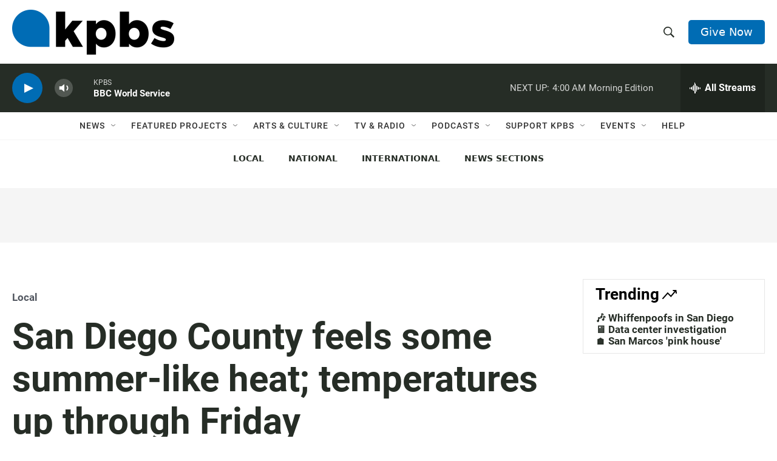

--- FILE ---
content_type: text/html; charset=utf-8
request_url: https://www.google.com/recaptcha/api2/anchor?ar=1&k=6LdRF8EbAAAAAGBCqO-5QNT28BvYzHDqkcBs-hO7&co=aHR0cHM6Ly93d3cua3Bicy5vcmc6NDQz&hl=en&v=PoyoqOPhxBO7pBk68S4YbpHZ&size=invisible&anchor-ms=20000&execute-ms=30000&cb=so71c7mw7s0g
body_size: 48420
content:
<!DOCTYPE HTML><html dir="ltr" lang="en"><head><meta http-equiv="Content-Type" content="text/html; charset=UTF-8">
<meta http-equiv="X-UA-Compatible" content="IE=edge">
<title>reCAPTCHA</title>
<style type="text/css">
/* cyrillic-ext */
@font-face {
  font-family: 'Roboto';
  font-style: normal;
  font-weight: 400;
  font-stretch: 100%;
  src: url(//fonts.gstatic.com/s/roboto/v48/KFO7CnqEu92Fr1ME7kSn66aGLdTylUAMa3GUBHMdazTgWw.woff2) format('woff2');
  unicode-range: U+0460-052F, U+1C80-1C8A, U+20B4, U+2DE0-2DFF, U+A640-A69F, U+FE2E-FE2F;
}
/* cyrillic */
@font-face {
  font-family: 'Roboto';
  font-style: normal;
  font-weight: 400;
  font-stretch: 100%;
  src: url(//fonts.gstatic.com/s/roboto/v48/KFO7CnqEu92Fr1ME7kSn66aGLdTylUAMa3iUBHMdazTgWw.woff2) format('woff2');
  unicode-range: U+0301, U+0400-045F, U+0490-0491, U+04B0-04B1, U+2116;
}
/* greek-ext */
@font-face {
  font-family: 'Roboto';
  font-style: normal;
  font-weight: 400;
  font-stretch: 100%;
  src: url(//fonts.gstatic.com/s/roboto/v48/KFO7CnqEu92Fr1ME7kSn66aGLdTylUAMa3CUBHMdazTgWw.woff2) format('woff2');
  unicode-range: U+1F00-1FFF;
}
/* greek */
@font-face {
  font-family: 'Roboto';
  font-style: normal;
  font-weight: 400;
  font-stretch: 100%;
  src: url(//fonts.gstatic.com/s/roboto/v48/KFO7CnqEu92Fr1ME7kSn66aGLdTylUAMa3-UBHMdazTgWw.woff2) format('woff2');
  unicode-range: U+0370-0377, U+037A-037F, U+0384-038A, U+038C, U+038E-03A1, U+03A3-03FF;
}
/* math */
@font-face {
  font-family: 'Roboto';
  font-style: normal;
  font-weight: 400;
  font-stretch: 100%;
  src: url(//fonts.gstatic.com/s/roboto/v48/KFO7CnqEu92Fr1ME7kSn66aGLdTylUAMawCUBHMdazTgWw.woff2) format('woff2');
  unicode-range: U+0302-0303, U+0305, U+0307-0308, U+0310, U+0312, U+0315, U+031A, U+0326-0327, U+032C, U+032F-0330, U+0332-0333, U+0338, U+033A, U+0346, U+034D, U+0391-03A1, U+03A3-03A9, U+03B1-03C9, U+03D1, U+03D5-03D6, U+03F0-03F1, U+03F4-03F5, U+2016-2017, U+2034-2038, U+203C, U+2040, U+2043, U+2047, U+2050, U+2057, U+205F, U+2070-2071, U+2074-208E, U+2090-209C, U+20D0-20DC, U+20E1, U+20E5-20EF, U+2100-2112, U+2114-2115, U+2117-2121, U+2123-214F, U+2190, U+2192, U+2194-21AE, U+21B0-21E5, U+21F1-21F2, U+21F4-2211, U+2213-2214, U+2216-22FF, U+2308-230B, U+2310, U+2319, U+231C-2321, U+2336-237A, U+237C, U+2395, U+239B-23B7, U+23D0, U+23DC-23E1, U+2474-2475, U+25AF, U+25B3, U+25B7, U+25BD, U+25C1, U+25CA, U+25CC, U+25FB, U+266D-266F, U+27C0-27FF, U+2900-2AFF, U+2B0E-2B11, U+2B30-2B4C, U+2BFE, U+3030, U+FF5B, U+FF5D, U+1D400-1D7FF, U+1EE00-1EEFF;
}
/* symbols */
@font-face {
  font-family: 'Roboto';
  font-style: normal;
  font-weight: 400;
  font-stretch: 100%;
  src: url(//fonts.gstatic.com/s/roboto/v48/KFO7CnqEu92Fr1ME7kSn66aGLdTylUAMaxKUBHMdazTgWw.woff2) format('woff2');
  unicode-range: U+0001-000C, U+000E-001F, U+007F-009F, U+20DD-20E0, U+20E2-20E4, U+2150-218F, U+2190, U+2192, U+2194-2199, U+21AF, U+21E6-21F0, U+21F3, U+2218-2219, U+2299, U+22C4-22C6, U+2300-243F, U+2440-244A, U+2460-24FF, U+25A0-27BF, U+2800-28FF, U+2921-2922, U+2981, U+29BF, U+29EB, U+2B00-2BFF, U+4DC0-4DFF, U+FFF9-FFFB, U+10140-1018E, U+10190-1019C, U+101A0, U+101D0-101FD, U+102E0-102FB, U+10E60-10E7E, U+1D2C0-1D2D3, U+1D2E0-1D37F, U+1F000-1F0FF, U+1F100-1F1AD, U+1F1E6-1F1FF, U+1F30D-1F30F, U+1F315, U+1F31C, U+1F31E, U+1F320-1F32C, U+1F336, U+1F378, U+1F37D, U+1F382, U+1F393-1F39F, U+1F3A7-1F3A8, U+1F3AC-1F3AF, U+1F3C2, U+1F3C4-1F3C6, U+1F3CA-1F3CE, U+1F3D4-1F3E0, U+1F3ED, U+1F3F1-1F3F3, U+1F3F5-1F3F7, U+1F408, U+1F415, U+1F41F, U+1F426, U+1F43F, U+1F441-1F442, U+1F444, U+1F446-1F449, U+1F44C-1F44E, U+1F453, U+1F46A, U+1F47D, U+1F4A3, U+1F4B0, U+1F4B3, U+1F4B9, U+1F4BB, U+1F4BF, U+1F4C8-1F4CB, U+1F4D6, U+1F4DA, U+1F4DF, U+1F4E3-1F4E6, U+1F4EA-1F4ED, U+1F4F7, U+1F4F9-1F4FB, U+1F4FD-1F4FE, U+1F503, U+1F507-1F50B, U+1F50D, U+1F512-1F513, U+1F53E-1F54A, U+1F54F-1F5FA, U+1F610, U+1F650-1F67F, U+1F687, U+1F68D, U+1F691, U+1F694, U+1F698, U+1F6AD, U+1F6B2, U+1F6B9-1F6BA, U+1F6BC, U+1F6C6-1F6CF, U+1F6D3-1F6D7, U+1F6E0-1F6EA, U+1F6F0-1F6F3, U+1F6F7-1F6FC, U+1F700-1F7FF, U+1F800-1F80B, U+1F810-1F847, U+1F850-1F859, U+1F860-1F887, U+1F890-1F8AD, U+1F8B0-1F8BB, U+1F8C0-1F8C1, U+1F900-1F90B, U+1F93B, U+1F946, U+1F984, U+1F996, U+1F9E9, U+1FA00-1FA6F, U+1FA70-1FA7C, U+1FA80-1FA89, U+1FA8F-1FAC6, U+1FACE-1FADC, U+1FADF-1FAE9, U+1FAF0-1FAF8, U+1FB00-1FBFF;
}
/* vietnamese */
@font-face {
  font-family: 'Roboto';
  font-style: normal;
  font-weight: 400;
  font-stretch: 100%;
  src: url(//fonts.gstatic.com/s/roboto/v48/KFO7CnqEu92Fr1ME7kSn66aGLdTylUAMa3OUBHMdazTgWw.woff2) format('woff2');
  unicode-range: U+0102-0103, U+0110-0111, U+0128-0129, U+0168-0169, U+01A0-01A1, U+01AF-01B0, U+0300-0301, U+0303-0304, U+0308-0309, U+0323, U+0329, U+1EA0-1EF9, U+20AB;
}
/* latin-ext */
@font-face {
  font-family: 'Roboto';
  font-style: normal;
  font-weight: 400;
  font-stretch: 100%;
  src: url(//fonts.gstatic.com/s/roboto/v48/KFO7CnqEu92Fr1ME7kSn66aGLdTylUAMa3KUBHMdazTgWw.woff2) format('woff2');
  unicode-range: U+0100-02BA, U+02BD-02C5, U+02C7-02CC, U+02CE-02D7, U+02DD-02FF, U+0304, U+0308, U+0329, U+1D00-1DBF, U+1E00-1E9F, U+1EF2-1EFF, U+2020, U+20A0-20AB, U+20AD-20C0, U+2113, U+2C60-2C7F, U+A720-A7FF;
}
/* latin */
@font-face {
  font-family: 'Roboto';
  font-style: normal;
  font-weight: 400;
  font-stretch: 100%;
  src: url(//fonts.gstatic.com/s/roboto/v48/KFO7CnqEu92Fr1ME7kSn66aGLdTylUAMa3yUBHMdazQ.woff2) format('woff2');
  unicode-range: U+0000-00FF, U+0131, U+0152-0153, U+02BB-02BC, U+02C6, U+02DA, U+02DC, U+0304, U+0308, U+0329, U+2000-206F, U+20AC, U+2122, U+2191, U+2193, U+2212, U+2215, U+FEFF, U+FFFD;
}
/* cyrillic-ext */
@font-face {
  font-family: 'Roboto';
  font-style: normal;
  font-weight: 500;
  font-stretch: 100%;
  src: url(//fonts.gstatic.com/s/roboto/v48/KFO7CnqEu92Fr1ME7kSn66aGLdTylUAMa3GUBHMdazTgWw.woff2) format('woff2');
  unicode-range: U+0460-052F, U+1C80-1C8A, U+20B4, U+2DE0-2DFF, U+A640-A69F, U+FE2E-FE2F;
}
/* cyrillic */
@font-face {
  font-family: 'Roboto';
  font-style: normal;
  font-weight: 500;
  font-stretch: 100%;
  src: url(//fonts.gstatic.com/s/roboto/v48/KFO7CnqEu92Fr1ME7kSn66aGLdTylUAMa3iUBHMdazTgWw.woff2) format('woff2');
  unicode-range: U+0301, U+0400-045F, U+0490-0491, U+04B0-04B1, U+2116;
}
/* greek-ext */
@font-face {
  font-family: 'Roboto';
  font-style: normal;
  font-weight: 500;
  font-stretch: 100%;
  src: url(//fonts.gstatic.com/s/roboto/v48/KFO7CnqEu92Fr1ME7kSn66aGLdTylUAMa3CUBHMdazTgWw.woff2) format('woff2');
  unicode-range: U+1F00-1FFF;
}
/* greek */
@font-face {
  font-family: 'Roboto';
  font-style: normal;
  font-weight: 500;
  font-stretch: 100%;
  src: url(//fonts.gstatic.com/s/roboto/v48/KFO7CnqEu92Fr1ME7kSn66aGLdTylUAMa3-UBHMdazTgWw.woff2) format('woff2');
  unicode-range: U+0370-0377, U+037A-037F, U+0384-038A, U+038C, U+038E-03A1, U+03A3-03FF;
}
/* math */
@font-face {
  font-family: 'Roboto';
  font-style: normal;
  font-weight: 500;
  font-stretch: 100%;
  src: url(//fonts.gstatic.com/s/roboto/v48/KFO7CnqEu92Fr1ME7kSn66aGLdTylUAMawCUBHMdazTgWw.woff2) format('woff2');
  unicode-range: U+0302-0303, U+0305, U+0307-0308, U+0310, U+0312, U+0315, U+031A, U+0326-0327, U+032C, U+032F-0330, U+0332-0333, U+0338, U+033A, U+0346, U+034D, U+0391-03A1, U+03A3-03A9, U+03B1-03C9, U+03D1, U+03D5-03D6, U+03F0-03F1, U+03F4-03F5, U+2016-2017, U+2034-2038, U+203C, U+2040, U+2043, U+2047, U+2050, U+2057, U+205F, U+2070-2071, U+2074-208E, U+2090-209C, U+20D0-20DC, U+20E1, U+20E5-20EF, U+2100-2112, U+2114-2115, U+2117-2121, U+2123-214F, U+2190, U+2192, U+2194-21AE, U+21B0-21E5, U+21F1-21F2, U+21F4-2211, U+2213-2214, U+2216-22FF, U+2308-230B, U+2310, U+2319, U+231C-2321, U+2336-237A, U+237C, U+2395, U+239B-23B7, U+23D0, U+23DC-23E1, U+2474-2475, U+25AF, U+25B3, U+25B7, U+25BD, U+25C1, U+25CA, U+25CC, U+25FB, U+266D-266F, U+27C0-27FF, U+2900-2AFF, U+2B0E-2B11, U+2B30-2B4C, U+2BFE, U+3030, U+FF5B, U+FF5D, U+1D400-1D7FF, U+1EE00-1EEFF;
}
/* symbols */
@font-face {
  font-family: 'Roboto';
  font-style: normal;
  font-weight: 500;
  font-stretch: 100%;
  src: url(//fonts.gstatic.com/s/roboto/v48/KFO7CnqEu92Fr1ME7kSn66aGLdTylUAMaxKUBHMdazTgWw.woff2) format('woff2');
  unicode-range: U+0001-000C, U+000E-001F, U+007F-009F, U+20DD-20E0, U+20E2-20E4, U+2150-218F, U+2190, U+2192, U+2194-2199, U+21AF, U+21E6-21F0, U+21F3, U+2218-2219, U+2299, U+22C4-22C6, U+2300-243F, U+2440-244A, U+2460-24FF, U+25A0-27BF, U+2800-28FF, U+2921-2922, U+2981, U+29BF, U+29EB, U+2B00-2BFF, U+4DC0-4DFF, U+FFF9-FFFB, U+10140-1018E, U+10190-1019C, U+101A0, U+101D0-101FD, U+102E0-102FB, U+10E60-10E7E, U+1D2C0-1D2D3, U+1D2E0-1D37F, U+1F000-1F0FF, U+1F100-1F1AD, U+1F1E6-1F1FF, U+1F30D-1F30F, U+1F315, U+1F31C, U+1F31E, U+1F320-1F32C, U+1F336, U+1F378, U+1F37D, U+1F382, U+1F393-1F39F, U+1F3A7-1F3A8, U+1F3AC-1F3AF, U+1F3C2, U+1F3C4-1F3C6, U+1F3CA-1F3CE, U+1F3D4-1F3E0, U+1F3ED, U+1F3F1-1F3F3, U+1F3F5-1F3F7, U+1F408, U+1F415, U+1F41F, U+1F426, U+1F43F, U+1F441-1F442, U+1F444, U+1F446-1F449, U+1F44C-1F44E, U+1F453, U+1F46A, U+1F47D, U+1F4A3, U+1F4B0, U+1F4B3, U+1F4B9, U+1F4BB, U+1F4BF, U+1F4C8-1F4CB, U+1F4D6, U+1F4DA, U+1F4DF, U+1F4E3-1F4E6, U+1F4EA-1F4ED, U+1F4F7, U+1F4F9-1F4FB, U+1F4FD-1F4FE, U+1F503, U+1F507-1F50B, U+1F50D, U+1F512-1F513, U+1F53E-1F54A, U+1F54F-1F5FA, U+1F610, U+1F650-1F67F, U+1F687, U+1F68D, U+1F691, U+1F694, U+1F698, U+1F6AD, U+1F6B2, U+1F6B9-1F6BA, U+1F6BC, U+1F6C6-1F6CF, U+1F6D3-1F6D7, U+1F6E0-1F6EA, U+1F6F0-1F6F3, U+1F6F7-1F6FC, U+1F700-1F7FF, U+1F800-1F80B, U+1F810-1F847, U+1F850-1F859, U+1F860-1F887, U+1F890-1F8AD, U+1F8B0-1F8BB, U+1F8C0-1F8C1, U+1F900-1F90B, U+1F93B, U+1F946, U+1F984, U+1F996, U+1F9E9, U+1FA00-1FA6F, U+1FA70-1FA7C, U+1FA80-1FA89, U+1FA8F-1FAC6, U+1FACE-1FADC, U+1FADF-1FAE9, U+1FAF0-1FAF8, U+1FB00-1FBFF;
}
/* vietnamese */
@font-face {
  font-family: 'Roboto';
  font-style: normal;
  font-weight: 500;
  font-stretch: 100%;
  src: url(//fonts.gstatic.com/s/roboto/v48/KFO7CnqEu92Fr1ME7kSn66aGLdTylUAMa3OUBHMdazTgWw.woff2) format('woff2');
  unicode-range: U+0102-0103, U+0110-0111, U+0128-0129, U+0168-0169, U+01A0-01A1, U+01AF-01B0, U+0300-0301, U+0303-0304, U+0308-0309, U+0323, U+0329, U+1EA0-1EF9, U+20AB;
}
/* latin-ext */
@font-face {
  font-family: 'Roboto';
  font-style: normal;
  font-weight: 500;
  font-stretch: 100%;
  src: url(//fonts.gstatic.com/s/roboto/v48/KFO7CnqEu92Fr1ME7kSn66aGLdTylUAMa3KUBHMdazTgWw.woff2) format('woff2');
  unicode-range: U+0100-02BA, U+02BD-02C5, U+02C7-02CC, U+02CE-02D7, U+02DD-02FF, U+0304, U+0308, U+0329, U+1D00-1DBF, U+1E00-1E9F, U+1EF2-1EFF, U+2020, U+20A0-20AB, U+20AD-20C0, U+2113, U+2C60-2C7F, U+A720-A7FF;
}
/* latin */
@font-face {
  font-family: 'Roboto';
  font-style: normal;
  font-weight: 500;
  font-stretch: 100%;
  src: url(//fonts.gstatic.com/s/roboto/v48/KFO7CnqEu92Fr1ME7kSn66aGLdTylUAMa3yUBHMdazQ.woff2) format('woff2');
  unicode-range: U+0000-00FF, U+0131, U+0152-0153, U+02BB-02BC, U+02C6, U+02DA, U+02DC, U+0304, U+0308, U+0329, U+2000-206F, U+20AC, U+2122, U+2191, U+2193, U+2212, U+2215, U+FEFF, U+FFFD;
}
/* cyrillic-ext */
@font-face {
  font-family: 'Roboto';
  font-style: normal;
  font-weight: 900;
  font-stretch: 100%;
  src: url(//fonts.gstatic.com/s/roboto/v48/KFO7CnqEu92Fr1ME7kSn66aGLdTylUAMa3GUBHMdazTgWw.woff2) format('woff2');
  unicode-range: U+0460-052F, U+1C80-1C8A, U+20B4, U+2DE0-2DFF, U+A640-A69F, U+FE2E-FE2F;
}
/* cyrillic */
@font-face {
  font-family: 'Roboto';
  font-style: normal;
  font-weight: 900;
  font-stretch: 100%;
  src: url(//fonts.gstatic.com/s/roboto/v48/KFO7CnqEu92Fr1ME7kSn66aGLdTylUAMa3iUBHMdazTgWw.woff2) format('woff2');
  unicode-range: U+0301, U+0400-045F, U+0490-0491, U+04B0-04B1, U+2116;
}
/* greek-ext */
@font-face {
  font-family: 'Roboto';
  font-style: normal;
  font-weight: 900;
  font-stretch: 100%;
  src: url(//fonts.gstatic.com/s/roboto/v48/KFO7CnqEu92Fr1ME7kSn66aGLdTylUAMa3CUBHMdazTgWw.woff2) format('woff2');
  unicode-range: U+1F00-1FFF;
}
/* greek */
@font-face {
  font-family: 'Roboto';
  font-style: normal;
  font-weight: 900;
  font-stretch: 100%;
  src: url(//fonts.gstatic.com/s/roboto/v48/KFO7CnqEu92Fr1ME7kSn66aGLdTylUAMa3-UBHMdazTgWw.woff2) format('woff2');
  unicode-range: U+0370-0377, U+037A-037F, U+0384-038A, U+038C, U+038E-03A1, U+03A3-03FF;
}
/* math */
@font-face {
  font-family: 'Roboto';
  font-style: normal;
  font-weight: 900;
  font-stretch: 100%;
  src: url(//fonts.gstatic.com/s/roboto/v48/KFO7CnqEu92Fr1ME7kSn66aGLdTylUAMawCUBHMdazTgWw.woff2) format('woff2');
  unicode-range: U+0302-0303, U+0305, U+0307-0308, U+0310, U+0312, U+0315, U+031A, U+0326-0327, U+032C, U+032F-0330, U+0332-0333, U+0338, U+033A, U+0346, U+034D, U+0391-03A1, U+03A3-03A9, U+03B1-03C9, U+03D1, U+03D5-03D6, U+03F0-03F1, U+03F4-03F5, U+2016-2017, U+2034-2038, U+203C, U+2040, U+2043, U+2047, U+2050, U+2057, U+205F, U+2070-2071, U+2074-208E, U+2090-209C, U+20D0-20DC, U+20E1, U+20E5-20EF, U+2100-2112, U+2114-2115, U+2117-2121, U+2123-214F, U+2190, U+2192, U+2194-21AE, U+21B0-21E5, U+21F1-21F2, U+21F4-2211, U+2213-2214, U+2216-22FF, U+2308-230B, U+2310, U+2319, U+231C-2321, U+2336-237A, U+237C, U+2395, U+239B-23B7, U+23D0, U+23DC-23E1, U+2474-2475, U+25AF, U+25B3, U+25B7, U+25BD, U+25C1, U+25CA, U+25CC, U+25FB, U+266D-266F, U+27C0-27FF, U+2900-2AFF, U+2B0E-2B11, U+2B30-2B4C, U+2BFE, U+3030, U+FF5B, U+FF5D, U+1D400-1D7FF, U+1EE00-1EEFF;
}
/* symbols */
@font-face {
  font-family: 'Roboto';
  font-style: normal;
  font-weight: 900;
  font-stretch: 100%;
  src: url(//fonts.gstatic.com/s/roboto/v48/KFO7CnqEu92Fr1ME7kSn66aGLdTylUAMaxKUBHMdazTgWw.woff2) format('woff2');
  unicode-range: U+0001-000C, U+000E-001F, U+007F-009F, U+20DD-20E0, U+20E2-20E4, U+2150-218F, U+2190, U+2192, U+2194-2199, U+21AF, U+21E6-21F0, U+21F3, U+2218-2219, U+2299, U+22C4-22C6, U+2300-243F, U+2440-244A, U+2460-24FF, U+25A0-27BF, U+2800-28FF, U+2921-2922, U+2981, U+29BF, U+29EB, U+2B00-2BFF, U+4DC0-4DFF, U+FFF9-FFFB, U+10140-1018E, U+10190-1019C, U+101A0, U+101D0-101FD, U+102E0-102FB, U+10E60-10E7E, U+1D2C0-1D2D3, U+1D2E0-1D37F, U+1F000-1F0FF, U+1F100-1F1AD, U+1F1E6-1F1FF, U+1F30D-1F30F, U+1F315, U+1F31C, U+1F31E, U+1F320-1F32C, U+1F336, U+1F378, U+1F37D, U+1F382, U+1F393-1F39F, U+1F3A7-1F3A8, U+1F3AC-1F3AF, U+1F3C2, U+1F3C4-1F3C6, U+1F3CA-1F3CE, U+1F3D4-1F3E0, U+1F3ED, U+1F3F1-1F3F3, U+1F3F5-1F3F7, U+1F408, U+1F415, U+1F41F, U+1F426, U+1F43F, U+1F441-1F442, U+1F444, U+1F446-1F449, U+1F44C-1F44E, U+1F453, U+1F46A, U+1F47D, U+1F4A3, U+1F4B0, U+1F4B3, U+1F4B9, U+1F4BB, U+1F4BF, U+1F4C8-1F4CB, U+1F4D6, U+1F4DA, U+1F4DF, U+1F4E3-1F4E6, U+1F4EA-1F4ED, U+1F4F7, U+1F4F9-1F4FB, U+1F4FD-1F4FE, U+1F503, U+1F507-1F50B, U+1F50D, U+1F512-1F513, U+1F53E-1F54A, U+1F54F-1F5FA, U+1F610, U+1F650-1F67F, U+1F687, U+1F68D, U+1F691, U+1F694, U+1F698, U+1F6AD, U+1F6B2, U+1F6B9-1F6BA, U+1F6BC, U+1F6C6-1F6CF, U+1F6D3-1F6D7, U+1F6E0-1F6EA, U+1F6F0-1F6F3, U+1F6F7-1F6FC, U+1F700-1F7FF, U+1F800-1F80B, U+1F810-1F847, U+1F850-1F859, U+1F860-1F887, U+1F890-1F8AD, U+1F8B0-1F8BB, U+1F8C0-1F8C1, U+1F900-1F90B, U+1F93B, U+1F946, U+1F984, U+1F996, U+1F9E9, U+1FA00-1FA6F, U+1FA70-1FA7C, U+1FA80-1FA89, U+1FA8F-1FAC6, U+1FACE-1FADC, U+1FADF-1FAE9, U+1FAF0-1FAF8, U+1FB00-1FBFF;
}
/* vietnamese */
@font-face {
  font-family: 'Roboto';
  font-style: normal;
  font-weight: 900;
  font-stretch: 100%;
  src: url(//fonts.gstatic.com/s/roboto/v48/KFO7CnqEu92Fr1ME7kSn66aGLdTylUAMa3OUBHMdazTgWw.woff2) format('woff2');
  unicode-range: U+0102-0103, U+0110-0111, U+0128-0129, U+0168-0169, U+01A0-01A1, U+01AF-01B0, U+0300-0301, U+0303-0304, U+0308-0309, U+0323, U+0329, U+1EA0-1EF9, U+20AB;
}
/* latin-ext */
@font-face {
  font-family: 'Roboto';
  font-style: normal;
  font-weight: 900;
  font-stretch: 100%;
  src: url(//fonts.gstatic.com/s/roboto/v48/KFO7CnqEu92Fr1ME7kSn66aGLdTylUAMa3KUBHMdazTgWw.woff2) format('woff2');
  unicode-range: U+0100-02BA, U+02BD-02C5, U+02C7-02CC, U+02CE-02D7, U+02DD-02FF, U+0304, U+0308, U+0329, U+1D00-1DBF, U+1E00-1E9F, U+1EF2-1EFF, U+2020, U+20A0-20AB, U+20AD-20C0, U+2113, U+2C60-2C7F, U+A720-A7FF;
}
/* latin */
@font-face {
  font-family: 'Roboto';
  font-style: normal;
  font-weight: 900;
  font-stretch: 100%;
  src: url(//fonts.gstatic.com/s/roboto/v48/KFO7CnqEu92Fr1ME7kSn66aGLdTylUAMa3yUBHMdazQ.woff2) format('woff2');
  unicode-range: U+0000-00FF, U+0131, U+0152-0153, U+02BB-02BC, U+02C6, U+02DA, U+02DC, U+0304, U+0308, U+0329, U+2000-206F, U+20AC, U+2122, U+2191, U+2193, U+2212, U+2215, U+FEFF, U+FFFD;
}

</style>
<link rel="stylesheet" type="text/css" href="https://www.gstatic.com/recaptcha/releases/PoyoqOPhxBO7pBk68S4YbpHZ/styles__ltr.css">
<script nonce="zHtJunsoV_PdD7ODcIM-SA" type="text/javascript">window['__recaptcha_api'] = 'https://www.google.com/recaptcha/api2/';</script>
<script type="text/javascript" src="https://www.gstatic.com/recaptcha/releases/PoyoqOPhxBO7pBk68S4YbpHZ/recaptcha__en.js" nonce="zHtJunsoV_PdD7ODcIM-SA">
      
    </script></head>
<body><div id="rc-anchor-alert" class="rc-anchor-alert"></div>
<input type="hidden" id="recaptcha-token" value="[base64]">
<script type="text/javascript" nonce="zHtJunsoV_PdD7ODcIM-SA">
      recaptcha.anchor.Main.init("[\x22ainput\x22,[\x22bgdata\x22,\x22\x22,\[base64]/[base64]/[base64]/[base64]/[base64]/UltsKytdPUU6KEU8MjA0OD9SW2wrK109RT4+NnwxOTI6KChFJjY0NTEyKT09NTUyOTYmJk0rMTxjLmxlbmd0aCYmKGMuY2hhckNvZGVBdChNKzEpJjY0NTEyKT09NTYzMjA/[base64]/[base64]/[base64]/[base64]/[base64]/[base64]/[base64]\x22,\[base64]\\u003d\x22,\x22FMKnYw7DmMKlK13Cr8KbJMOBJHbDvsKHw5hCBcKXw4p4wprDoEhdw77Ct3XDsl/Ck8K3w7PClCZrMMOCw44oZQXCh8KIGXQ1w7cAG8OPcy18QsOdwql1VMKNw7vDnl/Cp8KKwpwkw4doPcOQw6gibH0bTQFRw4IsYwfDsFQbw5jDhcKjSGwLRsKtCcKrPhZbwo/[base64]/DjsOtwp7CtcOgcgg3w77CpMOhw4XDvAgPNDpUw4/DjcOpGm/DpF/DhMOoRXTCmcODbMKiwo/Dp8Ofw4vCpsKJwo1aw7c9wqdnw4LDpl3Cm27DsnrDkcKXw4PDhyNRwrZNZsKXOsKcE8OewoPCl8KBZ8KgwqFKH250FsK9L8OCw4k/wqZPQsKRwqALTAFCw55ScsK0wrkAw5vDtU9DSAPDtcOJwr/Co8OyOgrCmsOmwp0fwqErw5dOJ8O2U1NCKsOKe8KwC8O+LQrCvk0Fw5PDkVYfw5Bjwr0Ew6DCtHUmLcO3wqTDtEg0w6TCglzCncKMLG3Dl8OZDVhxQkkRDMKywrnDtXPCq8OSw43DsnTDvcOyRBHDsxBCwpNxw65lworCgMKMwogtCsKVSRjCnC/CqhvCiADDiX8Pw5/DmcK1ADIew549fMO9wqsAY8O5SXZnQMOMLcOFSMOPwrTCnGzCjVYuB8O/KwjCqsKjwrLDv2VVwqR9HsODLcOfw7HDph5sw4HDqUpGw6DCmcKWwrDDrcOAwqPCnVzDghJHw5/CszXCo8KANVYBw5nDpcKFPnbCvcKXw4UWLFTDvnTCtcK/wrLCmzELwrPCuibCpMOxw54FwrQHw7/DqCkeFsKYw5zDj2gEBcOfZcKXJw7DisKSSCzCgcKRw60rwok1FwHCisOewpc/R8OQwpo/[base64]/Di0zDhMKQw5HCn8OFw5ltwoIBPjzDqWU5w7jCosK1L8KOwrTCh8KkwrgSCsKYHsK/wph1w4U/ChYqTBHDk8OHw5bCoV3CjmbDlnPDk2J9BF4HWjjCs8KhWEElw6rChcO8wrl6ecK3wqJOUynCglogw7XCocOQwrrDjAYaJz/CkHBnwpUmLsOOwr3ClC3ClMOww5EZwrY8w6Rrw44iwq3Du8Oxw5HCscOMMcKKw5lPw67ClgBdVMOXHsOSw4/DlMKFwo/[base64]/Cu8OxYm4Ow4XCvcOaw4XDksO5fjd+wqokwqrCgRc5YzXDkzHCq8OiwpDCniBMG8K7D8OkwpbDrV7CkGTCi8KHDHA1w59MG0nDhcOnacOPw5rDhXfCkMK/w4IsZV9Mw7/Cr8OTwp8Gw7bDnUjDly/DtGM5w4TDvsKow6nDpsKkw67CuR4Ew4chRsKzDlLCkxPDiGAfwogCNls3LsKKwrtiLHY6TlDCoCfCgsKOBMKwR0jClxMCw7p/w6zCsG9Dw7ABTyHCqcKgw6low7HCqcOMc3o2wqzDlMKow5tyC8Klw5Zww5DDgsOSwp4bw7Z/w7TCv8O7RSrDnRjCmsOAb2tBwrdxBFLDhMKqHcKvw6Frw7Vow4XDqcKxw75mwonCicOuw4fCjld4YwfCrcK/wq3DtmBgw5xrwpfCq0VnwrnChgnDrMKhw74gw5vCr8Okw6AucsOEXMOjwobDoMOpwqNhflYPw7x3w47CgyLCjx4LejoIL3HCssKTCsK0wqlgUsOGW8KDEhdJesOKJRsDw4JHw5MGf8KVXcOmwoDCg1HCpEkmPsKiw7fDqEQFPsKIPMOrXFURw53Du8KCOG/Dt8K/w44SRDfCmMKaw4Nna8KhYhXDiX9lwqx/[base64]/a8KUXcKcwo7DqxnCosOWwrsFwoDCkRhAE3bDlsKMwo9AEDo4w4JVwq4+UMOOwofClGAjwqFFHgbDnMKYw553w7LDncKfTsKBRDdEIC5lUMOMw57CrMKeRFpIw7gbwpTDhMOqw4ppw5TDvSI9w7HDrWbCs2HCp8O/wr8wwp/ChMOhwrstw63DqsOvw7zDt8O1ZcO1BHjDlW8twqfCvcKxwo5+wpjDocO/wqx4PWPDuMOqw7khwpFSwrLCtTVxw689woDDtxguwoFSbwLCgMKWw4VXAnYAw7DCksOmMg1nCMK4w4YAw6lMahd6acONw7U6PVg/ZjASwp5jecODwqZ8wpItw7nCssOfwp1QLMO2E2TDvcO/[base64]/aXDDqHwyGX40w4Ixw6Jiwq/[base64]/DocKhwqp3N8OMQsKjwpwrwpHCo8KASknDocOtw7TCuygjwoUfGcKtwrVvXVbDisK/MH1tw4rCtHNmwr/DmFfCkBfDjgfCnSdywqfDqsKCwpDCh8OHwqopZcOATMOdacKxHk3CiMKTLiJ7wqzDtn1HwqA+CR8uBlUiw4TCgMOkwqjDmsK0w7NnwoQFPg8pw507UB/Ck8Kdwo/Dk8OKwqTDgi3DoBwww7HCsMKNIsOiaFPDj3bDrxLClsKDGV0JaHvDnULCscKzwrJTZB5Vw4PDhSc6bkbCkH/DhyQWVSTCrsK5UMKtZk1PwoRBC8K1w50eC2F0bcO6w4jCucKxNgwAwqDDqsK5Jl8LWcK5UsOFbHnCgmY1woPDucKUwo4gMRjCkcK2AMK0NULCvRnDvsKfYChAF0LCv8KfwoYhwqQQH8KvTMONwqrCssOOYllrwoJyfMOgL8Kbw5HCoERoMMKfwplAXiQ+EcO/w67CumvDkMOmw4PDtcKVw5PCn8KhacK5Gj0PVWDDnMKHw6UnHcOFw7TCi2vChcOqw6vCi8OIw4LCrsKhw7XChcKJwo4aw7hbwq3CtMKvJWLDlsK2Cihkw7EyHx45w6PDmxbCtmfDlMOhw4lvGUvCtRA1w6TCtnLCp8KKZcKyIcKtXwjDmsK2d3/Cmkg9QcOuYMORw4diw55nN3JhwpVUwqw4CcOOTMKhwq9VScOAw4XDv8O+O1Zcwr1zw7XDjnBbw7rDmcO3GCnDvMOFw7MEYcKuIsK9wr7ClsKNDMO7FiR1woRrBcKJX8Opw6TDhxo+w5syCGVlwo/CtsKINMOcwpIAwoTCuMOYwqnCvg1BGsKFRMOZABHDs1rCrcO9wpbDoMK6wrvDoMOoHXZ/wrV7aQpFbMOcUDfCtsOQU8KIbMKLw63Cq2rDnxU8woBJw6VCwrjDl15DF8OJwqDDoH19w5ZKMMK0worCpMOewqx5TMKgHCo2wqXDgcK7bsK8NsKqCMKvw5Jqw6fCiCUcw5QrPTQtwpTDkMONwqzDhVh7UcKHw6TDt8K9PcO8WcOJBCEfw4Rjw6DCosKAw6/Cj8OwIMOWwpxawqQRZcO4wprChXVOY8OcO8OrwpJgVm3DgFXDr1jDjVbDnsKew7V4w6/DlMO9w7d2FTbCvRTDnzBFw68tK07Cu1DCgsKbw49HB14Kw6DCssK1w6LCocKBEiwVw4wTwp11NztwT8KaUgXDu8OBw5nCgcKuwqTDqsOgwrLCihXCkcOdGjXDvAcZAVB6wqHDicO6LcKHG8KkNGDDrMKUw6gMRcKCAWRuZMK8ZMKRdSjCsUDDgMOnwovDo8O/ccOSwoXCtsKew7TDgUAVwqIbw54+ZWwqUllHwqHDi23Dg3rCmAjCvwHDo3/CrzPDncOqwoRdEkbChE54OMO2wpc1wqfDm8KVwpwTw4sbfsOCFcOcw6FoWcKYwqrCqsOqw4glw50pw69jwrtnIsOdwqRbDw3CpXMzw6rDil/Ct8OpwrVpM1vCuClGwqNPwpUqE8OsQMOiwpclw7hMw5Nnwo5qUXXDtSTCow3Do31SwpTDucKrbcOHw53DssKWwr3DrMKlwqfDqsK2w6XDusOGFTJtdkZRwp3CkxVAU8KCPsK9KsK2wrcqwo3DgQx8wpcMwq9Pwrp/aWQBw4oWXVgsHcK9C8ODJmcPw53DqsKyw5LDow0fXsOlcB7Dt8O+PcKXWFPCisO/wowUZ8OwQcKRwqEgT8KNWcKLw4MIw6xEwrbDq8OGwpDDizTDtsKhw4hzOcK8JcKCYsK2VkHDh8O8aCNLSiUsw6NDw6rDt8OSwpgsw6vCsQQOw5/DosOGwoDDscKBwpvDgsKtYsKnEMK0FHoceMKCPsOFVcO/w6M3woEgVyUsLMKCw7QRLsOxw6TDm8KPw6MtN2jCnMOLV8KwwqnDimvChz82wpBnwrxuwp5iGcOUZsOmw5YDQHvDonjCq2jCu8K6WyNmfz8Gw67Djk1+D8KMwrJUwoIGwqDDjV3Dg8OcNsKYYcKpJcKawqE/wpwLVk0bdmpTwoYKw5QZw7klSBTDksKkU8OHw5hQwqnCqsK7w7HCniZOwq7CrcKzIcOuwq3CrcK3T1/Cil/[base64]/wq1xwrfDhsOzPcOhX8KFKA3DucKJDsO7QcOpw552cjXCi8OGR8OcAMKrw7F/GBslwrPDtmsFLcO+wpbCjsKbwpp5w4TCjhRfXidjFMO7OsK+w4VMwrRXPcOvMW14w5rCmXXDliDCr8Kuw5HDisKLw4c5w7JYO8OBw7rClsK+RU/[base64]/w7BSEjM/IcOkwqZMAcOkNcOBT8KowpXDi8OHwp4gesOMICTCqzTDlU/Cq3jCrUlfwpY9RmogScKkwqPDikDDljBXw4rCq0TDvsOjdcKcwrZ4woDDvcK9woUTwr/[base64]/fDJRX8Kqw4dhw6TCkMObJMOTeRt7wrjDrHjDv04qBAXDjsOKwr5Cw4N0wpvCn3bCqcOLSsOgwoYeFsOXAsKCw77DmnMTNsOHUWDCvA/[base64]/Cs8OvecKDwqXCvsKSwpbDicOIMcK0wpd1UMObwq3Cv8OpwrLDlsO+w7AmJcKrXMOkw4jDg8K7w4dhwrHCg8Osahx/GzpIwrV5CV07w441w49VfU3ClMKIw6xMwpIHXD3CnMOffgnCgwFYwoTCisK+aA7DgD0owo3DkcK9w57DuMK6wogqwqh9HQ4hEsO5wrHDhhfCkEtsYyzCoMOAOsOFw7TDs8Ktw7DCvMODw7bDihZ/wpEFMcKRQsOyw6HCqlhEwr8tRMKHE8Okw7TCm8Okwq1zZMKPwq0FfsK4LzkCw4XCp8OIwqfDryUnZ1R0TcKGwp7DhGhewrk7bsOtwrlAHcKuw6vDlTxGwps3wr9hwpwCwpDCqF3CoMKaBh/CpRzCqMOXGnXCisKISCXCqcOtfx4ow5LCsXnDvsOId8KdQiLCn8KHw7zCrcK+woLDogU+VWEYYcKsClt9w6R5cMOgwrBiD1xhw4DCgCFVejVdwqLCncOBMsOswrZRwpkswoIkwqzDoC1vBWkIAWpPXW/[base64]/[base64]/CrcOiPcKUHBXDgMK+SnQWbF17X8OuETsWw4x+cMKLw4Blw7nCsn4rwrPCqsKOw6PDpMKDSsKldztgLxQpfxDDpsOvIlZWCsKidVTCqMKLw6fDoGlXw4/CpsOyTDcsw68GL8KSJsOGXA/DgcKRwqoYPHzDrcOnG8KFw5UxwrHDmwTCghnDsCFrw70BwozDusO3w5Y2JWrDi8OOwrXCpQt5w6zCuMOMOcKWwoXDrArDk8K7wqDCj8Kmw7/DlsOwwpTDoW/DvsOJw6JWSjRvwqjCmcOLwrHDnE8oYSrCpHAfcMK/[base64]/CpcKRwp4LRmvCoXDDl3TCjknDh8Kjw49BwpvCr3x1LMK1bQHDlhZzAR/[base64]/Cv8KOw7XDoxrDvEDCtMKSLy/ClMKPY8OlasKHBMKaTj/[base64]/VQsaw5HDv2vDosOIXzXCnsKIY8Opw5jCiwDDlcKDD8OUOGLDvXNOwqnDqMKMQsOTwoLCmsKuw5/Dkz0lw5jDjRk+wqFMwotywpbChcObD3zDiXR+Rw0nVjkLEcKEwrhrKMOQw6h4w4/[base64]/[base64]/DrTPDtTvDpi4/w7ZSMsO6wrbDmgkewqxkwowxYMOKwodrOQjDuiPDt8KOwohWAMK4w6Vmw4dNwoliw71UwpA6w6/DjsKZLXvDi3k9w5QZwrvDvX3DrlU4w597wqZdw5Mzwp3DvQULaMKod8Oaw4/[base64]/ChMKZwojDrhMCw45Xw6/CncOfOcOLTcK8OMOoIsOOT8Kdw4jDu0XCrGPDuX5/[base64]/wqd1wovDqyomPQpTw54/[base64]/Cm3kYw5wcbUHCnsOTw63CmMO6K0xDPsK3AFV5wqJkb8OIe8ODVcKOwolWw47DucK4w5N7w4F7V8KIw5LCvEbDoA04w7jChsOlMMOtwqRtLXPCpTfCiMK8EcObHcK/KSHCvUk4E8KDw5LCusOsw45qw5PCp8K0DsKLPzdFJsKlUQRyQmLCucK7w4Y2wpTDrR/Dq8KgasK2w7k2csK2w67CoMKtQyXDvEfCrcKaQ8O+w4rDvQPDswQwLMO2c8KbwrXDoxrDsMK5wpvDvcKDw54kWwjCtsOrQVweSMO8wrsxw5VhwpzDvXkbwqJ/woDDvC8ZVCIGO1PDncO0e8KKJxkJw6U1MsOhwqs1EcKtwrkswrPDgnkCccKHFWsqN8O8YGTCp1vCtcOGOSfDpBsMwrF9TBwsw4vDli3CmEhIM30Dw7vClWobwrtgw5RTw45KG8Olw63Dk3LDncOqw7/DksK0w5hsOMKEwpIOwqFzwppHZcKHBsOyw7jDjMKrw6rDhX3DvMObw7DDocKyw413VE4vwp7Cr0nDr8KBWHZaRMO9CSMQw67DmsOQw7rDl3N0wq44wphAwoHDpcKHJBF0w6/DmMO8RsKBw7xBJibCqMOvCSkew51/EMKpwqXCnSLCi0rCmsKbHEzDrcO5w6bDusOyblHCkcOOw5kVZ0TCpcKGwr94wqHCo0hVdX/DpAzCsMOjdADCqsKDLENyP8O1K8KPKsOCwoVbw73CmTBEf8KgNcOJLMKYN8OcXTDCikrCo0rDhsKVO8OVPcKVw7lvacKXesO5wq9/wo02H08WYMOFKyvCisKhwpnDicKQw6HCmsODEsKqV8OhK8OnAsOKwox6wpzCsSjCs354R3fCssKqRlvDgAIsQn7Dol8Aw484TsK4FGDCmyh5wqcwwrzCmATDhsOgw5BSwqo3w5MLU2nDqcOywqNvY2plw47CsRrCrcOOPsOLQMKiwprCkkAnRB1nKTHCol/CgQPDpE/CoUlsOFE5SMKXWB/DnzLCoVXDksKtwp3DtMKmIsKJwoQ2BcKbBcOlwrnDmTvCryIcHsKKwplHGmdPH2sMMcOteEbDkcO5w7Fgw5J6woBhA3LDnh/CscK6w4vCr3JNw7/CjAEhw4vDmzHDoTUNYRTDq8KXw47Ck8K4wqN+w63DkQjCicOmw6nCkmDCnj7Cp8OlSTBUGcOSwoN6wqXDnmFDw5NQwqx7MMOFwrYoTCHCjsKkwqN+woE1ZcOBCcKIwolSwqAHw4pDwrHCnwjDssOJfn7DpTFrw7TDhcKaw5d4Eh/DjcKFw7lBwp9yWRrCgmJyw6DCrnMfw7MXw4XCvgjDq8Krey8VwrQlwqwybsOiw6l2wpLDi8KXCCAQcHUiXHgiLGrDrMOwL2drw4bDi8OIwpXDgsOsw5ZGw63CgMO1w5/Du8O9Fj51w5JBPcOmwpXDuzXDpMOHw4w/wqdmFcKCDMKZcnbDnsK5wpjDomUqbmAew4s4TsKRw53CosO2VkJVw7EfCcOyc2nDocK7w55JO8OlVnnDvcKcGcK4d1k/bcKyETE7WAgvwqTDocOdZ8ORw45KRAXCqnvCucKESwUWwq45H8OxKTDDgcKLeixqw7PDhsK1AE9dNsK7w4JNNgleIsK/fw3CqFTDkDJdWEfDuH0jw5lqwoQ3Mz4rVU/DqcOvwqtOcMO9KBtRJcKjfWRkwqMSwrrDiUZRVkbDlR/Dp8KhPcKxw6jDsUAzV8OGwoYPQ8KtM3vDgmYvY0oEAALCjMOFw5/CpMKPw4vCvsOhY8K2ZEszw7zClUZLwrEUHMK0X1PDnsKTwpHCucKBw6vDkMOAccKeHcOJw67CowXCmsKZw7tibGVuwqDDvMKXV8ObCcOJBsOqw61iIUQjUFxBTUTDpCrDh0zCr8KKwr/CklnDlsO9asKwU8OdHDcDwrsyHwsnwpEewpnCjcO8woRddUDDpcOFwp7CiWPDi8OjwqQLRMOEwoRiJcOnehnChRNcwrFRWF7Dng7DihnCrsOfGsKpK37DiMOPwrPDikh2w4rCscKDwp/CpMOXacK1AAhySMKAwqJOWjDCv1XDiAHDlsOkBwE7wpZMWRBnR8O6wqvCm8OaUGTCsgQsQBEgO27DlU9XBDjDrV7DuS18AGPCtcOdw6bDlsKmwpzDj005w6DDocK4wqQ3WcOSfsKfw4Q3w6FWw6vDqsOlwohYIV1Md8K3cyAew44rwpJ1ThpXTBDCiSrCvMKGwr1/CBQbwpXCpsOswp4mw6bCs8OYwpUGYsOkQFzDqg4FSjPDnFjDhMONwpsMwpByLwlBwrnCnEdtAkYGacOXw7rCkhjDjsOyW8OjNSkuYiXCuRvCi8Oww7PDmhbCrcOuScOzw7UgwrjCqcOKw5IDE8OhSsOKw5LCnhNvEznDig/CmlHDosKCfsOALikFw7t5OlbCqMKBNMK8w6INwqUQw50swr3CkcKrwrjDp3k9HF3DrsOkw4jDh8OIw7zDhw57wpZ6woLDk0LDksKCd8K/wr3CnMKIeMK0DnF3KMKqwonDqgLDmMOwRcKCw4tKwrAbwqLDrsOkw4DDhF3CvsOsNcK6wpfCpcKTcsK1wrcow640w69wUsKEwqBswq4ScE/CoWrDvMOEdcOxwoDDqB7CglICQ0rCvcK5w63DvcOWw5DDm8OywpTDrWvCilFiwogVw7vCrsK0wqXCosKJwq/CjTPCo8Obcgs6TXRdw7nCpwrDj8K0UMOFBcOgw6zCsMO0ScK/w5/DgQvDpsOwP8K3JlHDpw4two8swohfRsOrwqHDpBElwpdyED53w4TCm23Dl8KkbMOtw7/DkX4XVC/DpRVUKGrDokxaw5ISY8OcwotDMcK8w5BIw6wlIcKKXMKyw7PDmcOQw4lWMCjDlmXCozYBQ35mw4tLwrPDsMK+w4AANsOiw5HCgl7Csi/DtQbCrsKRwo89wovDjMOpMsOHccKXw60WwrAkax7DiMOpw6LCqsKbGDnDlMKEwrTCtzEzwrRGw719w6UMBzJ5wp3DjsKFBX9mw4ljKGlCBMOQY8O1w7NLbHXDpcK/[base64]/[base64]/[base64]/DucOUw7UEw6rCoDbCm8KxScOEwp4zw7Z0w41rKsOaYE7DvTdUw4zCqMOoVAPCiBlGwp4qGMO9w6DDimbCh8K5RAbDjsK7W37DoMOvEQvCgCXDvGA6MMKpw6I6w43DlS3CrsKVwrHDtMKbTsO+wrVswofDi8OKwoVow6fCpsKwccKcw4gQB8OfTQJcw5/Cn8K8wr8BOVfDhnzCgwIYYCFgw4LCl8OCw5zCkMK+VcOSw77DukplBcKIwo05w5/[base64]/CtcO4AcOzAkrDocOxJsKCC8OOw5wAw7RLw68oS2rDpWrCoS3CssOQPk92MgfDq1gmw619RS7CusKqQw0dLsKCw59jw67CtmTDtsKFw7JQw6HDlsOvwrZxFsKJwrJDwrfCpMOgcl/[base64]/w7vDlgHDu1nDr3PDqwQSw4NjEBnCszXCnsOpw6FWRm/DocKAWUUJwpHDocKgw6XDnC5QVcKkwqJ0w6g9IMKVIcOZacOqwpoDM8KdCMKoTcKnw53ChsKZHhMiUB5/AhR4wqVMwr7Dm8KyR8OgSRfDoMKzfAIQacOCQMO8woDCq8OeRjN4w73CkhDDmmDCiMOkw5vDhDlBw4MbBwLChUjDt8KEwohDDhV7eTvDpATCgVrDlsK7csOpwp/[base64]/Cm8OLwqZawqE1woo0w47DnsO8w7PCsETDgyXDscK5bsK2PDUlFG7DnErCgsOLCElNJh5yJXjCiT15YFcvwoTChcKfM8ONHBM3wr/[base64]/CtMOpS8KCwqzClsOGwqhLw7bCosOBUUURwqHDp8O7wqRSw5fDn8Kiw4QfwobCgVvDpWVOHgANw4kAw6nDhkPCjyDChkhkQ3QLQsOsH8O9wo3Cqj/[base64]/[base64]/DhBQZVCTCo8KhwpECQ8KpZRBmHEZWwqlpwo7CvcOQw7LDqgZUw5/Cq8OUw7TCpzMpZDR/wqzDl0F5wqoZM8KHQMK8Wzwqw5rDjMKaQ0VbZgHCl8OFRg3CtsOpdy42YAM0woR8Kl3DrcKkYMKWwqp6wqzDh8KCWRbDu3pecHBLOsKGwr/Ds1DCkMKSw7ITcxZMwqN4WMOMZcOxwpc8ZVAQZcKOwqkmPkh/OlPDsizDuMObFcOyw4Qaw5BeScOtw60yNMKawrghRwDDqcKVAcKTw6HDicKfwonDiBTCqcORw7MlXMOUUsOWPyXCrwzDg8KFN0jCkMK3JcKnQkDDosOmex91w6nCjcKzJMKFYWfDpy/[base64]/wr7CmSTDi2AjTzzDoQ/DuhRfw6AJTcKyH8KMDgHDjMOmwpnCgcKgwqfDi8O0JcK1eMOFwq1AwpXDmcK6w5YbwrDDgMK8JFzCmz0fwo/DrQ7CkSnCpMKWwrp0woTDoGTCiCNnNsOIw5nDhsOSWC7CnsOYw78yw57ChiDCocOSL8Kuw7HDg8O/wr5wG8KXLcOKw4TCuSHCksOzw7zCk2DDoR40U8OeH8KMacK3w7cQwo/DtHQ4NMOowp/[base64]/[base64]/CnMOzXmFrwqnCuMKDw5B2BzjCtgDCr8O7JcOoRSzCvTAdw6wAEE/DjsO7eMK5QFlbRMKkEHNxwr0zwp3CssKFT1bCgVNcwqHDhsOJwrghw7PDgMOwwp/DnX3CpT15wqLCgMOSwqIRWkJPw6Izw6Mxw7vDpW5hVwLCnGPChmtpBDhrMsOJRmdQwp5qbRxyQjvDs18Owr/Du8Kyw48CGAjDkWkkwoYUw4TCkzxPQsK4RSZjwpNYAsOxw5gOw6rDk0ItwrfCnsOfPC3CrDXDuEQxwqsfCcOZw48RwpDDosORw7TCpGdeW8Kee8OIGRPDhhPCocKDwo9fY8OYwrQ6dcKBwoRMwoRvfsKbPWvCixXCkMKJFhU6w5QYGCjCpSNrwr/[base64]/DhFrCtsOGOFjCpsOXwrXCvAjCnyTDl8K8DsOmRMOlYMKLwqQPwqZUGgrCocKBYMOVHy8JTcKCHsO2w4DCnsOcwoBxZGLDn8OMwrdNEMK2w6XDlQjDmlBGw7okw5J/w7XDlkAQwqLDumnDnsOCTWUMMHIiw4/Dg1gSw4xAHghvWjl8wq1rw6HCgRzDonzCsFVmw48Pwo04wrBSQMKiDWLDiV/DtsK0wrthL2RuwonCrzAQe8OmRsKkJcO9A0AuNcKxKS1MwpEnwrVwD8KZwrfCqsK8bMOXw5fDl3xfNVfCn1bDvsKMbVLDqcOBdg1jFMOrwpwwGF/DgHzDvSjClMKkSGPCv8OzwqgJAgc/K0PCvyDCl8OxKB1hw6xOCnTDosKzw6R2w7kcZcKrw7sFwqLCmcOPw6I+Ikc8ewfDgcK9MUrCjcOow5/CocKBw7Y3OcONInoDLQLDhcKKwqYvIHPCuMOjwrxdZT9Fwp8tSEvDuAjDtUYRw5vCvFTCv8KWHsKVw5MxwpRWWDo2cithwrTDlR1TwrrCvinCuRBIXx3CnMOqSWDCmsO6RsO5w4MewofCg1lowp8Fw5JDw7/[base64]/CisKAOsKXIsO6FzzChycjw63CjsOywo/[base64]/DosKHDcOzE8O7wpbDqsKQwpVdZzsOw7PDoSBtVHrCmMODOEx2wrLDv8Ojwqo1FMODCk9/TcKSBsO0woTCjsKRAsOXwrHDl8OjMsKGBsOqHB5Fw7BJazpFHsOEZWosaBrCu8Okw4ooKzdzYsKywpvCo21ccQdcOMOpwoLCucO4w7TDqsKAJsOUw7fDq8KtElDCgMOXw4fCm8KIwowNZcOOwpLDnU3CpQfDgcOpw5bDnnPDinE/HhYcw4VHNMKoPcObw5pxw4howpXCkMKHwr81w6fDmh8Ow54dH8K1Bw/CkRRSw5d0wpJZcV3DnjowwoABTsO9w5YBUMOlw7wtw7NxNMOeYnAePMKiGsKgckkuw6xmQnrDmMO0EMK/w7/CnQ3DgW3CgcOow7/DqmV0RsOIw4zCksONQcOWwo9GwoXDusO5bMKIWsOzw6/DlMOVGkcHwroIfMK/PcOSw5/Dg8KjOBNbasKiTsOcw6YkwrTDj8K4CsO7csK+JEnDlsKpwpx4acKjHylhD8Oow4JMwoMkXMOPH8O4wqNzwq8gw5rDvsOseSbDisKswpkeKDbDvMOiCsOeQQvCp1XCgsOgcjQXRsK/KMKwKRgKUMOsIcONZcK2BsO8IQ8EQmMNR8ObLzYfeBLDolE7wphyCgxvecKuc3PCon1lw5JNw7RBUnxEw7rCvsKLPXVQwpAPw41/w5PCvmTDhlvDqcKxZi/[base64]/Cln/DgcO0dmbDusK+w5zCu8ODw4LClSXCtipLw6/[base64]/ChMKzWMKqdibDpcO3XF4hwpXCqcKpSkzCnjIDwq3DjEwpLnUmEmNkw75BYStgw5nDhg9SV2fDhwTCisO0w7kxwq/DpcK0EcOiwoRPwqjCoyk0wq3CnkvCjS0lw4dow4BIb8K/S8OfWMKSwrU4w5PCul55wrTDrAVew6Evw7FIJcOQwp44PsKeH8K1wpFbLsKXIWvCsDLCjcKYw4tlA8OgwqHDpHDDocK9XsO+NsOcwoEkEhgNwrlqw63Ds8OnwooBw4d3NnAZJQnDs8KkbMKEw77CjsKQw6Rxwos1DMKZP1jCp8O/[base64]/CoMOQIlDCmMOyw4xHwp5Bw4zDvcKmCGEYG8OLWcO0C1vDolrDj8KcwoZZwrxDwqDDnG8oRCjCnMOuwp/CpcKOw73DtHkpPHxdw5ILw7XDoEVpDW7Cn0TDkcOZw5rDvBvCssOKB03CvMKjfRXDqcOlw6cGfMONw57ChUvDo8ORFMKPPsO5wpTDjUXCscKGRMO0wqnDkVRaw6BvL8KHwonDoxl8w4c+w7vDnR/Ct38Bw6LChzPDhzgnOMKVEArCjWR/PcKnEX45GsKzGcKfRlXClAbDisO/YkxHwqtZwr4eRsKzw6jCssKLbX7Cj8OTw4sCw64Ywot4R0nCjsO4wrgSwr7DqSfCvhjCs8OoG8KEbyZ8cxl/w4jDpzMfw4fDtMKKwozDjxARMW/Ck8OUAcKEwpZdQDUDb8OjB8OsCDxHfCbDvMOlRV99woBowqA4P8K3w6PCqcODU8OxwpkUE8Okw7/CqyDDrE15N1ULIcOYw4VIw5pZRA4jw5fDnxTCi8OeEMKcXz3CqMOlw4k+w6pKJcOVLnTDqF/CssOawrxdR8KkXnYLw4fDs8O3w6dEw6zDh8KXWcOLPDRRwqxPJ29BwrJwwqDCjCvCjSzCu8K+woDDusKXbijCn8KXfDwXw4TCgg5Qwrs3HHBYw4DDlsOhw5LDv8KBZ8K2wpTCj8OTTsOFcMKzLMO7wrN/[base64]/CtWtpJMKiTGrCmMOiMsONwosBwrgLwpkfw6XDqTrDnsKWw64iw4jCjMK8w5ILdDTCmQPChsOGw4UXw5rCpWPCqMOqwo/CoSRcXsKIwpInw5UNw7xAYVvDp1dZaDfClsOFwqXCukUYwqNSwot2w7bCjsO1VMOKNGXDmsKpw7rDlcOxeMKIUzLCli5sScO0NHRKwp7Dj07DqcKEwptKDUYAw4UKw7TCpMONwr/[base64]/OgfCvMOhw7pawpjDsMK1csK5wrfCrlTCt2BJwoTDh8OTw53DqFHDkMO8w4HCpMOdEsKhFcK1YcKywpTDl8ONO8K4w7bCgcOwwrEnRwPDmlPDlnpFwodBHcOQwqRSEcONw6oBYsK7PMO8w6EKw4o7UQHCvsOpYQrDll3CjxbCusOvJ8ORwr4Jw7/[base64]/[base64]/DjsOpXgApwoLDgcOGD31gw5zDswJNKsKrBmc6XjXDucOOw6rCicOHSMO0I0UHwptfShLCosOGcl7ChsKmNsK/d2XCsMKvKhMcCsKhY2bChsOFWsKfwrrCqB5MwojCrHIiKcOJDcOjXXc0wrTDj3RjwqpbDicaCFQ0CcKkPUwbw6Yzw7rDshUOYVfCuBLCtsOmXAUPwpNBwoxEbMOmK0ghw6zDmcOAwr1vw7fDkyLDuMOxI0kiCiwCw48jd8KRw5/DvlQRw6/Coy4qeC7Dn8Onw6HCucO/[base64]/DkQJnJsOGw6gMwp7CphXDnFPDqcKIwp9eBm4GW8OQGzjCg8OIAwDCgcOIw5FOwoATEcOqw5Y8XsOpNAl+RsKWwqbDtzBgw5TChQ7Dk3bCsHDDssOgwoV4w7LCkzzDuiZmw6sgw4bDisOgwqwoRnPDmMOAVyB1R2Ntw61LBXHDpsK/esKkWGdwwrQ/wqdKCsOKe8OFw5PDpcK6w43DmDMKV8KcMmjCuktFCggJwpV/S0UgaMK/CE1WSWJuf05YVR86KMO1ECV7wq7DhnrDqMKkw5UGw7zCpy7DtmRZQMK8w6fDgWpKB8KRCknCpsKywrIrw7bDl24ww5jDisOnw47DusOPHcOAwojDng9hEMOAwp1XwqMAwqxPIGUdLXUtNcKiwp/[base64]/DscKpw7RgVVhEwqLDu8OLwrfDi8KYwroza8KUw4vDm8OpVMK/C8OqEQd/DsOAw5LCqCUHwqbDkmNuw4ZEwpPCtwp/bMKfD8KbQMOJRMOGw5oAKsOqBCvDt8OLNMKiw5wAcUfCi8KBw6TDvhfDincVfG5yGlQXwrLDpWbDlRTDusK5DWrDr0PDnz3CnjXCo8K7wqJJw6c0fAIkwqLCg3cSw7/DqsO/wqzDsEQnw6bCri8MUFgMw4JIT8O1wpHChEbCh1HDpsODwrQIwr5Bc8Ofw4/[base64]/w4lpwrTDssO9wqDDncO/a8ODFSMRwoMMQ8OKXsKKT0M8wrEWHTvCr1RFPXslw7vCu8OmwrJFwrzCiMO2XjDDtyTDvcK5SsOow5TCnjHCgcO5FcKQKMOwTy9Kw6B7GcKJLMOrGcKJw5jDnnLDisK7w4AUI8OONR/Dp1JNw4YYZsOfbj9vS8KIwrECQ0/[base64]/XMOSw5PCoBB/[base64]/[base64]/Cgh1sNwN0RwYcwoLDpcOkwq3Ci8O7wq/DsFjCuzVndx9REcKIK1/DrSg7w4/DhcKHJ8OjwqtEE8KtwqrCtcKbwqB5w5LDg8OPw6vDr8O4bMOSYyrCo8Kuw4nCnRfDsjPDqMKTwpjDox1pw7tvw7BXwrLCkcK4fg9GBC/Dn8KhKQDCu8Kpw7zDgn9vw57Dr3jCksO5wrLDghHCuWglX24CwoXCtFnCn18fXMOxw5sPIRLDjUgjQsKdw6XDgmtmw5zCkcKLbmTCmELCtMOVVsOsUD7DisOhOWhcX2deakhVw5DDsy7Dn2x/w57Dt3HCo2BKXsK+wojDgRrDl1gCwqjDocOaZ1fDpsOrfMOOf1cRRQ7DjRJswrIEwrPDuwLDthUnwqPDkMKLY8KcEcOww6jDpsKfw49pQMOnccKqZlzCnBvCgm0SFQPCjMOrwpk7eVxUw5/DhklocyzCknUfF8K7BU9ww43DlDfCp1s3w5Jtwr1KGzDDl8KZNmEKDhlHw7zDoRt2wpDDjsKYXCfCusKuw7rDkk/DqG7CkMKOwprCu8K7w68tQcOlwrzCmkLCtXnCqXzCryZ4wphqw6zDlxzDjhobAMKqeMO2wotUw7xLM1jCsEc/w5wIXMO+MhUZw4cMwoNuwqJ/w5vDk8Oyw7XDicKPwq8jw4low5nDqcKoHhbCtMObK8OHwpZJRsKKZVgtw4QLwpvCucKdHVFVwq4Bw7PComNywq9YBCV+CMKpBlTCkMOnw7rCt1LCgABnUksEYsK9EcO/w6bDvTpYN1bClMObS8OkUUpvAQkqwqzCm0oxL3gow4DDtsKGw7tewqTDsVY1aT4vw4rDlSowwr/Dm8OSw7w3w68jEFzDtcOObcKSwrgqJsKQwpoLSQ7DjMOvU8ObFsOzWR/Csm3CoDjDvkfCucKqHMKeJsOOE2/DtD/DuSjDjMOBwo3DsMKkw7AEUcOgw75aLQvDhX/Co0jDlXzDuhA+WGHDqsO/w6TDr8K9w47CmCdWFnzClAJkC8Knw7vCrsKrwrLCnwTDkCYKWFYOJnN+bw3DgUvCt8KIwp3CksKVLcOVwq/[base64]/CgChSw6AvwovDlsKtwrUKRMKdw79Sw5VYNTQlw451AFcAw5DDhj/Dg8OjS8O6QMOdRVduWQY1w5LCi8ODwps/VsO+woZkw6o6w57CuMO/NHRhMnDCqsOCwpvCoX7Dq8KUZMOoFcKAfULCtsKSYcOnR8KDS1jCliclRgPCi8OuZMO+w4/DvsKLc8OQw5YOwrE5wrbDsF8iRzHCukrCkjMQCsO/[base64]/[base64]/DjcOLMMO0OcOawoMTwoRBEV0nwqjDmsO9wp3CmjfDjsOqw792w5/[base64]/w5fCpTM7w68CITrDqDBJw6zDkgsyw6XDihDDgioZf8Oyw6PDv1sqwrrDuix6w5RGM8KWR8K4ccK4N8KYacK/NmM2w5Mow6LDkSEDEDAywpHCmsKOZxRzwr3Dv2opwrsVw5rClGnCnwjCriDDqcOYT8Kdwqky\x22],null,[\x22conf\x22,null,\x226LdRF8EbAAAAAGBCqO-5QNT28BvYzHDqkcBs-hO7\x22,0,null,null,null,0,[16,21,125,63,73,95,87,41,43,42,83,102,105,109,121],[1017145,739],0,null,null,null,null,0,null,0,null,700,1,null,0,\[base64]/76lBhnEnQkZnOKMAhnM8xEZ\x22,0,0,null,null,1,null,0,1,null,null,null,0],\x22https://www.kpbs.org:443\x22,null,[3,1,1],null,null,null,1,3600,[\x22https://www.google.com/intl/en/policies/privacy/\x22,\x22https://www.google.com/intl/en/policies/terms/\x22],\x22J/Xt03RCqEJP12NJHFCTKVc+D7yArsqat60rxBti12I\\u003d\x22,1,0,null,1,1769431937445,0,0,[233,142],null,[3,97,64],\x22RC-RNnduyCHcsBXmw\x22,null,null,null,null,null,\x220dAFcWeA7hS3d95eZi4xHCsWrpNhk5T4ed99utv7Q4dFXYxwqARhCIZvRafv3nIYbddwHFBiqGBOwWiWJJXP-WtLdXwhrzgaaidA\x22,1769514737657]");
    </script></body></html>

--- FILE ---
content_type: text/html; charset=utf-8
request_url: https://www.google.com/recaptcha/api2/aframe
body_size: -247
content:
<!DOCTYPE HTML><html><head><meta http-equiv="content-type" content="text/html; charset=UTF-8"></head><body><script nonce="m_B4moJxCp4w5IOhy6IV8A">/** Anti-fraud and anti-abuse applications only. See google.com/recaptcha */ try{var clients={'sodar':'https://pagead2.googlesyndication.com/pagead/sodar?'};window.addEventListener("message",function(a){try{if(a.source===window.parent){var b=JSON.parse(a.data);var c=clients[b['id']];if(c){var d=document.createElement('img');d.src=c+b['params']+'&rc='+(localStorage.getItem("rc::a")?sessionStorage.getItem("rc::b"):"");window.document.body.appendChild(d);sessionStorage.setItem("rc::e",parseInt(sessionStorage.getItem("rc::e")||0)+1);localStorage.setItem("rc::h",'1769428339226');}}}catch(b){}});window.parent.postMessage("_grecaptcha_ready", "*");}catch(b){}</script></body></html>

--- FILE ---
content_type: text/css
request_url: https://tags.srv.stackadapt.com/sa.css
body_size: 35
content:
:root {
    --sa-uid: 'AQAKID5H8sd4fYXQZeZytwOITE1I9an3frSYsrsPaDixgMDyELcBGAQg7qrdywYwAToE_kXKCEIEpPZaDVAB';
}

--- FILE ---
content_type: text/javascript
request_url: https://c.lytics.io/cid/6391159f1a53f5899d8f47c6e4826772?assign=false&callback=u_472134861657437440
body_size: -402
content:
u_472134861657437440("")